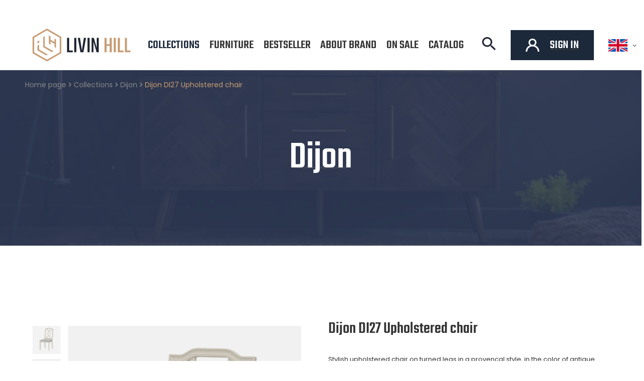

--- FILE ---
content_type: text/html; charset=utf-8
request_url: https://livinhill.com/en/products/dijon-di27-upholstered-chair-519.html
body_size: 14704
content:
<!DOCTYPE html>
<html lang="en" class="--freeShipping " ><head><meta name='viewport' content='user-scalable=no, initial-scale = 1.0, maximum-scale = 1.0, width=device-width, viewport-fit=cover'/> <link rel="preload" crossorigin="anonymous" as="font" href="/gfx/standards/fontello.woff?v=2"><meta http-equiv="Content-Type" content="text/html; charset=utf-8"><meta http-equiv="X-UA-Compatible" content="IE=edge"><title>Livin Hill</title><meta name="keywords" content=""><meta name="description" content="Livin Hill"><link rel="icon" href="/gfx/eng/favicon.ico"><meta name="theme-color" content="#1C293B"><meta name="msapplication-navbutton-color" content="#1C293B"><meta name="apple-mobile-web-app-status-bar-style" content="#1C293B"><link rel="preload stylesheet" as="style" href="/gfx/eng/style.css.gzip?r=1769167395"><script>var app_shop={urls:{prefix:'data="/gfx/'.replace('data="', '')+'eng/',graphql:'/graphql/v1/'},vars:{priceType:'gross',priceTypeVat:false,productDeliveryTimeAndAvailabilityWithBasket:false,geoipCountryCode:'US',},txt:{priceTypeText:'',},fn:{},fnrun:{},files:[],graphql:{}};const getCookieByName=(name)=>{const value=`; ${document.cookie}`;const parts = value.split(`; ${name}=`);if(parts.length === 2) return parts.pop().split(';').shift();return false;};if(getCookieByName('freeeshipping_clicked')){document.documentElement.classList.remove('--freeShipping');}if(getCookieByName('rabateCode_clicked')){document.documentElement.classList.remove('--rabateCode');}function hideClosedBars(){const closedBarsArray=JSON.parse(localStorage.getItem('closedBars'))||[];if(closedBarsArray.length){const styleElement=document.createElement('style');styleElement.textContent=`${closedBarsArray.map((el)=>`#${el}`).join(',')}{display:none !important;}`;document.head.appendChild(styleElement);}}hideClosedBars();</script><meta name="robots" content="index,follow"><meta name="rating" content="general"><meta name="Author" content="Livin Hill based on IdoSell - the best online selling solutions for your e-store (www.idosell.com/shop).">
<!-- Begin LoginOptions html -->

<style>
#client_new_social .service_item[data-name="service_Apple"]:before, 
#cookie_login_social_more .service_item[data-name="service_Apple"]:before,
.oscop_contact .oscop_login__service[data-service="Apple"]:before {
    display: block;
    height: 2.6rem;
    content: url('/gfx/standards/apple.svg?r=1743165583');
}
.oscop_contact .oscop_login__service[data-service="Apple"]:before {
    height: auto;
    transform: scale(0.8);
}
#client_new_social .service_item[data-name="service_Apple"]:has(img.service_icon):before,
#cookie_login_social_more .service_item[data-name="service_Apple"]:has(img.service_icon):before,
.oscop_contact .oscop_login__service[data-service="Apple"]:has(img.service_icon):before {
    display: none;
}
</style>

<!-- End LoginOptions html -->

<!-- Open Graph -->
<meta property="og:type" content="website"><meta property="og:url" content="https://livinhill.com/en/products/dijon-di27-upholstered-chair-519.html
"><meta property="og:title" content="Dijon DI27 Upholstered chair"><meta property="og:description" content="Stylish upholstered chair on turned legs in a provencal style, in the color of antique white. The surface of the furniture is smooth with a visible wood structure. The product has a decorative back with an openwork motif. The seat is gray in velvet materi"><meta property="og:site_name" content="Livin Hill"><meta property="og:locale" content="en_GB"><meta property="og:locale:alternate" content="pl_PL"><meta property="og:image" content="https://livinhill.com/hpeciai/91ebb7f95032f07c03958c40d6bd8d52/eng_pl_Dijon-DI27-Upholstered-chair-519_1.jpg"><meta property="og:image:width" content="408"><meta property="og:image:height" content="600"><script >
window.dataLayer = window.dataLayer || [];
window.gtag = function gtag() {
dataLayer.push(arguments);
}
gtag('consent', 'default', {
'ad_storage': 'denied',
'analytics_storage': 'denied',
'ad_personalization': 'denied',
'ad_user_data': 'denied',
'wait_for_update': 500
});

gtag('set', 'ads_data_redaction', true);
</script><script id="iaiscript_1" data-requirements="W10=" data-ga4_sel="ga4script">
window.iaiscript_1 = `<${'script'}  class='google_consent_mode_update'>
gtag('consent', 'update', {
'ad_storage': 'granted',
'analytics_storage': 'granted',
'ad_personalization': 'granted',
'ad_user_data': 'granted'
});
</${'script'}>`;
</script>
<!-- End Open Graph -->

<link rel="canonical" href="https://livinhill.com/en/products/dijon-di27-upholstered-chair-519.html" />
<link rel="alternate" hreflang="pl" href="https://livinhill.com/pl/products/dijon-di27-krzeslo-tapicerowane-519.html" />
<link rel="alternate" hreflang="en" href="https://livinhill.com/en/products/dijon-di27-upholstered-chair-519.html" />
            <!-- Google Tag Manager -->
                    <script >(function(w,d,s,l,i){w[l]=w[l]||[];w[l].push({'gtm.start':
                    new Date().getTime(),event:'gtm.js'});var f=d.getElementsByTagName(s)[0],
                    j=d.createElement(s),dl=l!='dataLayer'?'&l='+l:'';j.async=true;j.src=
                    'https://www.googletagmanager.com/gtm.js?id='+i+dl;f.parentNode.insertBefore(j,f);
                    })(window,document,'script','dataLayer','GTM-PBQTTQ6');</script>
            <!-- End Google Tag Manager -->                <script>
                if (window.ApplePaySession && window.ApplePaySession.canMakePayments()) {
                    var applePayAvailabilityExpires = new Date();
                    applePayAvailabilityExpires.setTime(applePayAvailabilityExpires.getTime() + 2592000000); //30 days
                    document.cookie = 'applePayAvailability=yes; expires=' + applePayAvailabilityExpires.toUTCString() + '; path=/;secure;'
                    var scriptAppleJs = document.createElement('script');
                    scriptAppleJs.src = "/ajax/js/apple.js?v=3";
                    if (document.readyState === "interactive" || document.readyState === "complete") {
                          document.body.append(scriptAppleJs);
                    } else {
                        document.addEventListener("DOMContentLoaded", () => {
                            document.body.append(scriptAppleJs);
                        });  
                    }
                } else {
                    document.cookie = 'applePayAvailability=no; path=/;secure;'
                }
                </script>
                <script>let paypalDate = new Date();
                    paypalDate.setTime(paypalDate.getTime() + 86400000);
                    document.cookie = 'payPalAvailability_EUR=-1; expires=' + paypalDate.getTime() + '; path=/; secure';
                </script><link rel="preload" as="image" href="/hpeciai/bbcd914780e016d366f0751956d5e789/eng_pm_Dijon-DI27-Upholstered-chair-519_1.jpg"><style>
							#photos_slider[data-skeleton] .photos__link:before {
								padding-top: calc(600/408* 100%);
							}
							@media (min-width: 979px) {.photos__slider[data-skeleton] .photos__figure:not(.--nav):first-child .photos__link {
								max-height: 600px;
							}}
						</style></head><body><div id="container" class="projector_page container max-width-1600"><header><script class="ajaxLoad">
                app_shop.vars.vat_registered = "true";
                app_shop.vars.currency_format = "###,##0.00";
                
                    app_shop.vars.currency_before_value = false;
                
                    app_shop.vars.currency_space = true;
                
                app_shop.vars.symbol = "€";
                app_shop.vars.id= "EUR";
                app_shop.vars.baseurl = "http://livinhill.com/";
                app_shop.vars.sslurl= "https://livinhill.com/";
                app_shop.vars.curr_url= "%2Fen%2Fproducts%2Fdijon-di27-upholstered-chair-519.html";
                

                var currency_decimal_separator = ',';
                var currency_grouping_separator = ' ';

                
                    app_shop.vars.blacklist_extension = ["exe","com","swf","js","php"];
                
                    app_shop.vars.blacklist_mime = ["application/javascript","application/octet-stream","message/http","text/javascript","application/x-deb","application/x-javascript","application/x-shockwave-flash","application/x-msdownload"];
                
                    app_shop.urls.contact = "/en/contact.html";
                </script><div id="viewType" style="display:none"></div><div id="logo" class="d-flex align-items-center" data-bg="/data/gfx/mask/eng/top_1_big.png"><a href="https://livinhill.com/en/" target="_self"><img src="/data/gfx/mask/eng/logo_1_big.svg" alt="" width="196" height="66"></a></div><nav id="menu_categories" class="wide"><button type="button" class="navbar-toggler"><i class="icon-reorder"></i></button><div class="navbar-collapse" id="menu_navbar"><ul class="navbar-nav mx-md-n2"><li class="nav-item active" data-ni="100"><a  href="/en/navigation/collections-100.html" target="_self" title="Collections" class="nav-link active" >Collections</a><ul class="navbar-subnav"><li class="nav-item empty" data-gfx="/data/gfx/eng/navigation/1_1_a_154webp" data-ni="154"><a  href="/en/menu/adesso-154.html" target="_self" title="Adesso" class="nav-link" >Adesso</a></li><li class="nav-item empty" data-gfx="/data/gfx/eng/navigation/1_1_a_155webp" data-ni="155"><a  href="/en/menu/ashton-155.html" target="_self" title="Ashton" class="nav-link" >Ashton</a></li><li class="nav-item empty" data-gfx="/data/gfx/eng/navigation/1_1_a_156webp" data-ni="156"><a  href="/en/menu/avola-156.html" target="_self" title="Avola" class="nav-link" >Avola</a></li><li class="nav-item empty" data-gfx="/data/gfx/eng/navigation/1_1_a_157.jpg" data-ni="157"><a  href="/en/menu/capella-157.html" target="_self" title="Capella" class="nav-link" >Capella</a></li><li class="nav-item empty" data-gfx="/data/gfx/eng/navigation/1_1_a_160webp" data-ni="160"><a  href="/en/menu/cesena-160.html" target="_self" title="Cesena" class="nav-link" >Cesena</a></li><li class="nav-item active empty" data-gfx="/data/gfx/eng/navigation/1_1_a_163webp" data-ni="163"><a  href="/en/menu/dijon-163.html" target="_self" title="Dijon" class="nav-link active" >Dijon</a></li><li class="nav-item empty" data-gfx="/data/gfx/eng/navigation/1_1_a_164webp" data-ni="164"><a  href="/en/menu/flow-164.html" target="_self" title="Flow" class="nav-link" >Flow</a></li><li class="nav-item empty" data-gfx="/data/gfx/eng/navigation/1_1_a_165webp" data-ni="165"><a  href="/en/menu/glamour-165.html" target="_self" title="Glamour" class="nav-link" >Glamour</a></li><li class="nav-item empty" data-gfx="/data/gfx/eng/navigation/1_1_a_166.jpg" data-ni="166"><a  href="/en/menu/hudson-166.html" target="_self" title="Hudson" class="nav-link" >Hudson</a></li><li class="nav-item empty" data-gfx="/data/gfx/eng/navigation/1_1_a_167.jpg" data-ni="167"><a  href="/en/menu/indus-167.html" target="_self" title="Indus" class="nav-link" >Indus</a></li><li class="nav-item empty" data-gfx="/data/gfx/eng/navigation/1_1_a_168webp" data-ni="168"><a  href="/en/menu/latina-168.html" target="_self" title="Latina" class="nav-link" >Latina</a></li><li class="nav-item empty" data-gfx="/data/gfx/eng/navigation/1_1_a_300.jpg" data-ni="300"><a  href="/en/menu/leith-300.html" target="_self" title="Leith" class="nav-link" >Leith</a></li><li class="nav-item empty" data-gfx="/data/gfx/eng/navigation/1_1_a_169webp" data-ni="169"><a  href="/en/menu/limena-169.html" target="_self" title="Limena" class="nav-link" >Limena</a></li><li class="nav-item empty" data-gfx="/data/gfx/eng/navigation/1_1_a_170webp" data-ni="170"><a  href="/en/menu/livorno-170.html" target="_self" title="Livorno" class="nav-link" >Livorno</a></li><li class="nav-item empty" data-gfx="/data/gfx/eng/navigation/1_1_a_171webp" data-ni="171"><a  href="/en/menu/loano-171.html" target="_self" title="Loano" class="nav-link" >Loano</a></li><li class="nav-item empty" data-gfx="/data/gfx/eng/navigation/1_1_a_172webp" data-ni="172"><a  href="/en/menu/massa-172.html" target="_self" title="Massa" class="nav-link" >Massa</a></li><li class="nav-item empty" data-gfx="/data/gfx/eng/navigation/1_1_a_173.jpg" data-ni="173"><a  href="/en/menu/maze-173.html" target="_self" title="Maze" class="nav-link" >Maze</a></li><li class="nav-item empty" data-gfx="/data/gfx/eng/navigation/1_1_a_175webp" data-ni="175"><a  href="/en/menu/merano-175.html" target="_self" title="Merano" class="nav-link" >Merano</a></li><li class="nav-item empty" data-gfx="/data/gfx/eng/navigation/1_1_a_377.jpg" data-ni="377"><a  href="/en/menu/modig-377.html" target="_self" title="Modig" class="nav-link" >Modig</a></li><li class="nav-item empty" data-gfx="/data/gfx/eng/navigation/1_1_a_378.jpg" data-ni="378"><a  href="/en/menu/nua-378.html" target="_self" title="Nua" class="nav-link" >Nua</a></li><li class="nav-item empty" data-gfx="/data/gfx/eng/navigation/1_1_a_176webp" data-ni="176"><a  href="/en/menu/pesaro-176.html" target="_self" title="Pesaro" class="nav-link" >Pesaro</a></li><li class="nav-item empty" data-gfx="/data/gfx/eng/navigation/1_1_a_177webp" data-ni="177"><a  href="/en/menu/portofino-177.html" target="_self" title="Portofino" class="nav-link" >Portofino</a></li><li class="nav-item empty" data-gfx="/data/gfx/eng/navigation/1_1_a_178webp" data-ni="178"><a  href="/en/menu/ravenna-178.html" target="_self" title="Ravenna" class="nav-link" >Ravenna</a></li><li class="nav-item empty" data-gfx="/data/gfx/eng/navigation/1_1_a_179webp" data-ni="179"><a  href="/en/menu/rimini-179.html" target="_self" title="Rimini" class="nav-link" >Rimini</a></li><li class="nav-item empty" data-gfx="/data/gfx/eng/navigation/1_1_a_180webp" data-ni="180"><a  href="/en/menu/rimini-white-180.html" target="_self" title="Rimini White" class="nav-link" >Rimini White</a></li><li class="nav-item empty" data-gfx="/data/gfx/eng/navigation/1_1_a_181webp" data-ni="181"><a  href="/en/menu/rose-hill-181.html" target="_self" title="Rose Hill" class="nav-link" >Rose Hill</a></li><li class="nav-item empty" data-gfx="/data/gfx/eng/navigation/1_1_a_184webp" data-ni="184"><a  href="/en/menu/seville-184.html" target="_self" title="Seville" class="nav-link" >Seville</a></li><li class="nav-item empty" data-gfx="/data/gfx/eng/navigation/1_1_a_401.jpg" data-ni="401"><a  href="/en/menu/silario-401.html" target="_self" title="Silario" class="nav-link" >Silario</a></li><li class="nav-item empty" data-gfx="/data/gfx/eng/navigation/1_1_a_400.jpg" data-ni="400"><a  href="/en/menu/sileno-400.html" target="_self" title="Sileno" class="nav-link" >Sileno</a></li><li class="nav-item empty" data-gfx="/data/gfx/eng/navigation/1_1_a_185webp" data-ni="185"><a  href="/en/menu/soho-185.html" target="_self" title="Soho" class="nav-link" >Soho</a></li><li class="nav-item empty" data-gfx="/data/gfx/eng/navigation/1_1_a_371.jpg" data-ni="371"><a  href="/en/menu/stilig-371.html" target="_self" title="Stilig" class="nav-link" >Stilig</a></li><li class="nav-item empty" data-gfx="/data/gfx/eng/navigation/1_1_a_399.jpg" data-ni="399"><a  href="/en/menu/stilig-bedroom-399.html" target="_self" title="Stilig Bedroom" class="nav-link" >Stilig Bedroom</a></li><li class="nav-item empty" data-gfx="/data/gfx/eng/navigation/1_1_a_188webp" data-ni="188"><a  href="/en/menu/venezia-bianco-188.html" target="_self" title="Venezia Bianco" class="nav-link" >Venezia Bianco</a></li><li class="nav-item empty" data-gfx="/data/gfx/eng/navigation/1_1_a_393.jpg" data-ni="393"><a  href="/en/menu/venezia-oak-393.html" target="_self" title="Venezia Oak" class="nav-link" >Venezia Oak</a></li><li class="nav-item empty" data-gfx="/data/gfx/eng/navigation/1_1_a_189webp" data-ni="189"><a  href="/en/menu/verona-189.html" target="_self" title="Verona" class="nav-link" >Verona</a></li><li class="nav-item empty" data-gfx="/data/gfx/eng/navigation/1_1_a_392.jpg" data-ni="392"><a  href="/en/menu/zona-light-392.html" target="_self" title="Zona-Light" class="nav-link" >Zona-Light</a></li></ul></li><li class="nav-item" data-ni="248"><span title="Furniture" class="nav-link" >Furniture</span><ul class="navbar-subnav"><li class="nav-item empty" data-gfx="" data-ni="301"><a  href="/en/menu/new-products-301.html" target="_self" title="New products" class="nav-link" >New products</a></li><li class="nav-item empty" data-gfx="" data-ni="299"><a  href="/en/menu/sets-299.html" target="_self" title="Sets" class="nav-link" >Sets</a></li><li class="nav-item" data-gfx="" data-ni="247"><a  href="/en/menu/decorations-247.html" target="_self" title="Decorations" class="nav-link" >Decorations</a><ul class="navbar-subsubnav"><li class="nav-item" data-gfx="" data-ni="c1214553958"><a  href="/en/menu/mirrors-251.html" target="_self" title="Mirrors" class="nav-link" >Mirrors</a></li><li class="nav-item" data-gfx="" data-ni="c1214553932"><a  href="/en/menu/pillows-250.html" target="_self" title="Pillows" class="nav-link" >Pillows</a></li></ul></li><li class="nav-item" data-gfx="" data-ni="370"><a  href="https://livinhill.com/en/promotions/special-offer.html" target="_self" title="Special offer" class="nav-link" >Special offer</a><ul class="navbar-subsubnav"><li class="nav-item" data-gfx="" data-ni="386"><a  href="/en/menu/last-pieces-386.html" target="_self" title="Last pieces" class="nav-link" >Last pieces</a></li></ul></li><li class="nav-item" data-gfx="" data-ni="c1214553939"><a  href="/en/menu/bedroom-255.html" target="_self" title="Bedroom" class="nav-link" >Bedroom</a><ul class="navbar-subsubnav"><li class="nav-item" data-gfx="" data-ni="c1214553945"><a  href="/en/menu/beds-268.html" target="_self" title="Beds" class="nav-link" >Beds</a></li><li class="nav-item" data-gfx="" data-ni="c1214553946"><a  href="/en/menu/wardrobes-269.html" target="_self" title="Wardrobes" class="nav-link" >Wardrobes</a></li><li class="nav-item" data-gfx="" data-ni="c1214553957"><a  href="/en/menu/bedside-tables-270.html" target="_self" title="Bedside Tables" class="nav-link" >Bedside Tables</a></li></ul></li><li class="nav-item" data-gfx="" data-ni="c1214553938"><a  href="/en/menu/dining-room-256.html" target="_self" title="Dining Room" class="nav-link" >Dining Room</a><ul class="navbar-subsubnav"><li class="nav-item" data-gfx="" data-ni="c1214553947"><a  href="/en/menu/dining-tables-271.html" target="_self" title="Dining Tables" class="nav-link" >Dining Tables</a></li><li class="nav-item" data-gfx="" data-ni="c1214553948"><a  href="/en/menu/chairs-272.html" target="_self" title="Chairs" class="nav-link" >Chairs</a></li><li class="nav-item" data-gfx="" data-ni="c1214553953"><a  href="/en/menu/welsh-dressers-273.html" target="_self" title="Welsh Dressers" class="nav-link" >Welsh Dressers</a></li><li class="nav-item" data-gfx="" data-ni="c1214553964"><a  href="/en/menu/bar-stools-274.html" target="_self" title="Bar Stools" class="nav-link" >Bar Stools</a></li></ul></li><li class="nav-item" data-gfx="" data-ni="c1214553940"><a  href="/en/menu/entrance-hall-257.html" target="_self" title="Entrance Hall" class="nav-link" >Entrance Hall</a><ul class="navbar-subsubnav"><li class="nav-item" data-gfx="" data-ni="c1214553955"><a  href="/en/menu/console-tables-275.html" target="_self" title="Console Tables" class="nav-link" >Console Tables</a></li><li class="nav-item" data-gfx="" data-ni="c1214553956"><a  href="/en/menu/seatings-276.html" target="_self" title="Seatings" class="nav-link" >Seatings</a></li></ul></li><li class="nav-item" data-gfx="" data-ni="c1214553941"><a  href="/en/menu/home-office-253.html" target="_self" title="Home Office" class="nav-link" >Home Office</a><ul class="navbar-subsubnav"><li class="nav-item" data-gfx="" data-ni="c1214553942"><a  href="/en/menu/desks-258.html" target="_self" title="Desks" class="nav-link" >Desks</a></li><li class="nav-item" data-gfx="" data-ni="c1214553954"><a  href="/en/menu/bookcases-259.html" target="_self" title="Bookcases" class="nav-link" >Bookcases</a></li></ul></li><li class="nav-item" data-gfx="" data-ni="c1214553937"><a  href="/en/menu/living-room-254.html" target="_self" title="Living Room" class="nav-link" >Living Room</a><ul class="navbar-subsubnav"><li class="nav-item" data-gfx="" data-ni="c1214553943"><a  href="/en/menu/sofas-260.html" target="_self" title="Sofas" class="nav-link" >Sofas</a></li><li class="nav-item" data-gfx="" data-ni="c1214553944"><a  href="/en/menu/armchairs-261.html" target="_self" title="Armchairs" class="nav-link" >Armchairs</a></li><li class="nav-item" data-gfx="" data-ni="c1214553949"><a  href="/en/menu/display-cabinets-262.html" target="_self" title="Display Cabinets" class="nav-link" >Display Cabinets</a></li><li class="nav-item" data-gfx="" data-ni="c1214553950"><a  href="/en/menu/sideboards-cabinets-chests-263.html" target="_self" title="Sideboards, Cabinets, Chests" class="nav-link" >Sideboards, Cabinets, Chests</a></li><li class="nav-item" data-gfx="" data-ni="c1214553951"><a  href="/en/menu/side-and-accent-tables-264.html" target="_self" title="Side and Accent Tables" class="nav-link" >Side and Accent Tables</a></li><li class="nav-item" data-gfx="" data-ni="285"><a  href="/en/menu/coffee-tables-285.html" target="_self" title="Coffee Tables" class="nav-link" >Coffee Tables</a></li><li class="nav-item" data-gfx="" data-ni="c1214553963"><a  href="/en/menu/tv-stands-266.html" target="_self" title="TV Stands" class="nav-link" >TV Stands</a></li></ul></li><li class="nav-item empty" data-gfx="" data-ni="379"><a  href="/en/menu/zona-light-379.html" target="_self" title="Zona-Light" class="nav-link" >Zona-Light</a></li></ul></li><li class="nav-item" data-ni="397"><a  href="/en/menu/bestseller-397.html" target="_self" title="Bestseller" class="nav-link" >Bestseller</a></li><li class="nav-item" data-ni="292"><a  href="/en/about/about-brand-30.html" target="_self" title="About brand" class="nav-link" >About brand</a></li><li class="nav-item" data-ni="398"><a  href="/en/menu/on-sale-398.html" target="_self" title="On sale" class="nav-link" >On sale</a></li><li class="nav-item" data-ni="244"><a  href="/en/menu/outlet-244.html" target="_self" title="Outlet" class="nav-link" >Outlet</a></li><li class="nav-item" data-ni="293"><a  href="/en/about/downloads-33.html" target="_self" title="Integration Center" class="nav-link" >Integration Center</a></li><li class="nav-item" data-ni="380"><a  href="https://livinhill.com/data/include/cms/Catalog/LIVINHILL-CATALOG-2024-ENG.pdf" target="_blank" title="Catalog" class="nav-link" >Catalog</a></li></ul></div></nav><form action="https://livinhill.com/en/search.html" method="get" id="menu_search" class="menu_search"><a href="#showSearchForm" class="menu_search__mobile"></a><div class="menu_search__block"><div class="menu_search__item --input"><input class="menu_search__input" type="text" name="text" autocomplete="off" placeholder="Enter what you are looking for"><button class="menu_search__submit" type="submit"></button></div><div class="menu_search__item --results search_result"></div></div></form><div id="menu_settings" class="align-items-center justify-content-center justify-content-lg-end"><div id="menu_additional"><button id="opensearch"><img src="/gfx/custom/Vector.svg?r=1769167335" alt="Vector.svg"></button><a class="account_link" href="https://livinhill.com/en/login.html"><span><img src="/gfx/custom/user-2.svg?r=1769167335" alt="user-2.svg"><b>Sign in</b></span></a><div class="shopping_list_top" data-empty="true"><a href="https://livinhill.com/en/shoppinglist" class="wishlist_link slt_link">Shopping lists</a><div class="slt_lists"><ul class="slt_lists__nav"><li class="slt_lists__nav_item" data-list_skeleton="true" data-list_id="true" data-shared="true"><a class="slt_lists__nav_link" data-list_href="true"><span class="slt_lists__nav_name" data-list_name="true"></span><span class="slt_lists__count" data-list_count="true">0</span></a></li></ul><span class="slt_lists__empty">Add to it products you like and want to buy later.</span></div></div></div><div class="open_trigger"><span class="d-none d-md-inline-block flag flag_eng"></span><div class="menu_settings_wrapper d-md-none"><div class="menu_settings_inline"><div class="menu_settings_header">
								Language and currency: 
							</div><div class="menu_settings_content"><span class="menu_settings_flag flag flag_eng"></span><strong class="menu_settings_value"><span class="menu_settings_language">en</span><span> | </span><span class="menu_settings_currency">€</span></strong></div></div></div><i class="icon-angle-down d-none d-md-inline-block"></i></div><form action="https://livinhill.com/en/settings.html" method="post"><ul><li><div class="form-group"><label class="menu_settings_lang_label">Language</label><div class="radio"><label><input type="radio" name="lang" checked value="eng"><span class="flag flag_eng"></span><span>en</span></label></div><div class="radio"><label><input type="radio" name="lang" value="pol"><span class="flag flag_pol"></span><span>pl</span></label></div></div></li><li><li class="buttons"><button class="btn --solid --large" type="submit">
								Apply changes
							</button></li></ul></form></div><div class="shopping_list_top_mobile d-none" data-empty="true"><a href="https://livinhill.com/en/shoppinglist" class="sltm_link"></a></div><div class="sl_choose sl_dialog"><div class="sl_choose__wrapper sl_dialog__wrapper"><div class="sl_choose__item --top sl_dialog_close mb-2"><strong class="sl_choose__label">Save to shopping list</strong></div><div class="sl_choose__item --lists" data-empty="true"><div class="sl_choose__list f-group --radio m-0 d-md-flex align-items-md-center justify-content-md-between" data-list_skeleton="true" data-list_id="true" data-shared="true"><input type="radio" name="add" class="sl_choose__input f-control" id="slChooseRadioSelect" data-list_position="true"><label for="slChooseRadioSelect" class="sl_choose__group_label f-label py-4" data-list_position="true"><span class="sl_choose__sub d-flex align-items-center"><span class="sl_choose__name" data-list_name="true"></span><span class="sl_choose__count" data-list_count="true">0</span></span></label><button type="button" class="sl_choose__button --desktop btn --solid">Save</button></div></div><div class="sl_choose__item --create sl_create mt-4"><a href="#new" class="sl_create__link  align-items-center">Create a new shopping list</a><form class="sl_create__form align-items-center"><div class="sl_create__group f-group --small mb-0"><input type="text" class="sl_create__input f-control" required="required"><label class="sl_create__label f-label">New list name</label></div><button type="submit" class="sl_create__button btn --solid ml-2 ml-md-3">Create a list</button></form></div><div class="sl_choose__item --mobile mt-4 d-flex justify-content-center d-md-none"><button class="sl_choose__button --mobile btn --solid --large">Save</button></div></div></div><div id="breadcrumbs" class="breadcrumbs" data-before="Dijon"><div class="back_button"><button id="back_button"><i class="icon-angle-left"></i> Back</button></div><div class="list_wrapper max-width-1600"><ol><li class="bc-main"><span><a href="/">Home page</a></span></li><li class="category bc-item-1"><a class="category" href="/en/navigation/collections-100.html">Collections</a></li><li class="category bc-item-2 bc-active"><a class="category" href="/en/menu/dijon-163.html">Dijon</a></li><li class="bc-active bc-product-name" data-before="Dijon DI27 Upholstered chair"><span>Dijon DI27 Upholstered chair</span></li></ol></div></div><style>
				#breadcrumbs {
					background-image:url(/data/gfx/pol/navigation/1_1_a_155.webp);
				}
			</style></header><div id="layout" class="row clearfix"><aside class="col-3"><section class="shopping_list_menu"><div class="shopping_list_menu__block --lists slm_lists" data-empty="true"><span class="slm_lists__label">Shopping lists</span><ul class="slm_lists__nav"><li class="slm_lists__nav_item" data-list_skeleton="true" data-list_id="true" data-shared="true"><a class="slm_lists__nav_link" data-list_href="true"><span class="slm_lists__nav_name" data-list_name="true"></span><span class="slm_lists__count" data-list_count="true">0</span></a></li><li class="slm_lists__nav_header"><span class="slm_lists__label">Shopping lists</span></li></ul><a href="#manage" class="slm_lists__manage d-none align-items-center d-md-flex">Manage your lists</a></div><div class="shopping_list_menu__block --bought slm_bought"><a class="slm_bought__link d-flex" href="https://livinhill.com/en/products-bought.html">
						List of purchased products
					</a></div><div class="shopping_list_menu__block --info slm_info"><strong class="slm_info__label d-block mb-3">How does a shopping list work?</strong><ul class="slm_info__list"><li class="slm_info__list_item d-flex mb-3">
							Once logged in, you can place and store any number of products on your shopping list indefinitely.
						</li><li class="slm_info__list_item d-flex mb-3">
							Adding a product to your shopping list does not automatically mean you have reserved it.
						</li><li class="slm_info__list_item d-flex mb-3">
							For non-logged-in customers the shopping list is stored until the session expires (about 24h).
						</li></ul></div></section><div id="mobileCategories" class="mobileCategories"><div class="mobileCategories__item --menu"><a class="mobileCategories__link --active" href="#" data-ids="#menu_search,.shopping_list_menu,#menu_search,#menu_navbar,#menu_navbar3, #menu_blog">
                            Menu
                        </a></div><div class="mobileCategories__item --account"><a class="mobileCategories__link" href="#" data-ids="#menu_contact,#login_menu_block">
                            Account
                        </a></div><div class="mobileCategories__item --settings"><a class="mobileCategories__link" href="#" data-ids="#menu_settings">
                                Settings
                            </a></div></div><div class="setMobileGrid" data-item="#menu_navbar"></div><div class="setMobileGrid" data-item="#menu_navbar3" data-ismenu1="true"></div><div class="setMobileGrid" data-item="#menu_blog"></div><div class="login_menu_block d-lg-none" id="login_menu_block"><a class="sign_in_link" href="/login.php" title=""><img src="/gfx/custom/user-2.svg?r=1769167335" alt="user-2.svg"><span>Sign in</span></a><a class="order_status_link" href="/order-open.php" title=""><i class="icon-globe"></i><span>Check order status</span></a></div><div class="setMobileGrid" data-item="#menu_contact"></div><div class="setMobileGrid" data-item="#menu_settings"></div><div class="setMobileGrid" data-item="#Filters"></div></aside><div id="content" class="col-12"><section id="projector_productname" class="product_name mb-4"><div class="product_name__block --label mb-1"><strong class="label_icons"></strong></div><div class="product_name__block --name mb-2 d-sm-flex justify-content-sm-between mb-sm-3"><h1 class="product_name__name m-0">Dijon DI27 Upholstered chair</h1></div><div class="product_name__block --links d-lg-flex justify-content-lg-end align-items-lg-center"><div class="product_name__actions d-flex justify-content-between align-items-center mx-n1"></div></div><div class="product_name__block --description mt-3"><ul><li>Stylish upholstered chair on turned legs in a provencal style, in the color of antique white. The surface of the furniture is smooth with a visible wood structure. The product has a decorative back with an openwork motif. The seat is gray in velvet materi</li></ul></div></section><section id="projector_photos" class="photos d-flex align-items-start mb-4 mb-md-0 py-md-4" data-nav="true"><div id="photos_nav" class="photos__nav d-none d-md-flex flex-md-column"><figure class="photos__figure --nav"><a class="photos__link --nav" href="/hpeciai/91ebb7f95032f07c03958c40d6bd8d52/eng_pl_Dijon-DI27-Upholstered-chair-519_1.jpg" data-slick-index="0" data-width="200" data-height="294"><img class="photos__photo b-lazy --nav" width="200" height="294" alt="Dijon DI27 Upholstered chair" data-src="/hpeciai/5000d0d4db16e3b79b05549ace8a2d36/eng_ps_Dijon-DI27-Upholstered-chair-519_1.jpg"></a></figure><figure class="photos__figure --nav"><a class="photos__link --nav" href="/hpeciai/481a3e870a1edc6203cebcc2ac17c7f3/eng_pl_Dijon-DI27-Upholstered-chair-519_2.jpg" data-slick-index="1" data-width="200" data-height="144"><img class="photos__photo b-lazy --nav" width="200" height="144" alt="Dijon DI27 Upholstered chair" data-src="/hpeciai/d551ec87e073a6271297fd0d97d50365/eng_ps_Dijon-DI27-Upholstered-chair-519_2.jpg"></a></figure><figure class="photos__figure --nav"><a class="photos__link --nav" href="/hpeciai/ffacfc525ff85b2d058bbf066b0ab868/eng_pl_Dijon-DI27-Upholstered-chair-519_3.jpg" data-slick-index="2" data-width="200" data-height="259"><img class="photos__photo b-lazy --nav" width="200" height="259" alt="Dijon DI27 Upholstered chair" data-src="/hpeciai/9259e1967034cd155717548f93856c57/eng_ps_Dijon-DI27-Upholstered-chair-519_3.jpg"></a></figure><figure class="photos__figure --nav"><a class="photos__link --nav" href="/hpeciai/ee0c9ffe6934b96720a0b410fa719cf8/eng_pl_Dijon-DI27-Upholstered-chair-519_4.jpg" data-slick-index="3" data-width="200" data-height="137"><img class="photos__photo b-lazy --nav" width="200" height="137" alt="Dijon DI27 Upholstered chair" data-src="/hpeciai/4d2155aeee289af5755c031b329984e2/eng_ps_Dijon-DI27-Upholstered-chair-519_4.jpg"></a></figure></div><div id="photos_slider" class="photos__slider" data-skeleton="true" data-nav="true"><div class="photos___slider_wrapper"><figure class="photos__figure"><a class="photos__link" href="/hpeciai/91ebb7f95032f07c03958c40d6bd8d52/eng_pl_Dijon-DI27-Upholstered-chair-519_1.jpg" data-width="1089" data-height="1600"><img class="photos__photo" width="1089" height="1600" alt="Dijon DI27 Upholstered chair" src="/hpeciai/bbcd914780e016d366f0751956d5e789/eng_pm_Dijon-DI27-Upholstered-chair-519_1.jpg"></a></figure><figure class="photos__figure"><a class="photos__link" href="/hpeciai/481a3e870a1edc6203cebcc2ac17c7f3/eng_pl_Dijon-DI27-Upholstered-chair-519_2.jpg" data-width="1600" data-height="1150"><img class="photos__photo slick-loading" width="1600" height="1150" alt="Dijon DI27 Upholstered chair" data-lazy="/hpeciai/5c787d3195bf8c8e7e0435a8a116eae5/eng_pm_Dijon-DI27-Upholstered-chair-519_2.jpg"></a></figure><figure class="photos__figure"><a class="photos__link" href="/hpeciai/ffacfc525ff85b2d058bbf066b0ab868/eng_pl_Dijon-DI27-Upholstered-chair-519_3.jpg" data-width="1235" data-height="1600"><img class="photos__photo slick-loading" width="1235" height="1600" alt="Dijon DI27 Upholstered chair" data-lazy="/hpeciai/89e443fddaf9c22149d3ae5ff1f00b5c/eng_pm_Dijon-DI27-Upholstered-chair-519_3.jpg"></a></figure><figure class="photos__figure"><a class="photos__link" href="/hpeciai/ee0c9ffe6934b96720a0b410fa719cf8/eng_pl_Dijon-DI27-Upholstered-chair-519_4.jpg" data-width="1600" data-height="1095"><img class="photos__photo slick-loading" width="1600" height="1095" alt="Dijon DI27 Upholstered chair" data-lazy="/hpeciai/000f161ade5bb53cedfacabe496d8e41/eng_pm_Dijon-DI27-Upholstered-chair-519_4.jpg"></a></figure></div></div></section><div class="pswp" tabindex="-1" role="dialog" aria-hidden="true"><div class="pswp__bg"></div><div class="pswp__scroll-wrap"><div class="pswp__container"><div class="pswp__item"></div><div class="pswp__item"></div><div class="pswp__item"></div></div><div class="pswp__ui pswp__ui--hidden"><div class="pswp__top-bar"><div class="pswp__counter"></div><button class="pswp__button pswp__button--close" title="Close (Esc)"></button><button class="pswp__button pswp__button--share" title="Share"></button><button class="pswp__button pswp__button--fs" title="Toggle fullscreen"></button><button class="pswp__button pswp__button--zoom" title="Zoom in/out"></button><div class="pswp__preloader"><div class="pswp__preloader__icn"><div class="pswp__preloader__cut"><div class="pswp__preloader__donut"></div></div></div></div></div><div class="pswp__share-modal pswp__share-modal--hidden pswp__single-tap"><div class="pswp__share-tooltip"></div></div><button class="pswp__button pswp__button--arrow--left" title="Previous (arrow left)"></button><button class="pswp__button pswp__button--arrow--right" title="Next (arrow right)"></button><div class="pswp__caption"><div class="pswp__caption__center"></div></div></div></div></div><script class="ajaxLoad">
		cena_raty = 0.00;
		
				var client_login = 'false'
			
		var client_points = '';
		var points_used = '';
		var shop_currency = '€';
		var product_data = {
		"product_id": '519',
		
		"currency":"€",
		"product_type":"product_item",
		"unit":"pcs",
		"unit_plural":"pcs",

		"unit_sellby":"1",
		"unit_precision":"0",

		"base_price":{
		
			"maxprice":"0.00",
		
			"maxprice_formatted":"0,00 €",
		
			"maxprice_net":"0.00",
		
			"maxprice_net_formatted":"0,00 €",
		
			"minprice":"0.00",
		
			"minprice_formatted":"0,00 €",
		
			"minprice_net":"0.00",
		
			"minprice_net_formatted":"0,00 €",
		
			"size_max_maxprice_net":"0.00",
		
			"size_min_maxprice_net":"0.00",
		
			"size_max_maxprice_net_formatted":"0,00 €",
		
			"size_min_maxprice_net_formatted":"0,00 €",
		
			"size_max_maxprice":"0.00",
		
			"size_min_maxprice":"0.00",
		
			"size_max_maxprice_formatted":"0,00 €",
		
			"size_min_maxprice_formatted":"0,00 €",
		
			"price_unit_sellby":"0.00",
		
			"value":"0.00",
			"price_formatted":"0,00 €",
			"price_net":"0.00",
			"price_net_formatted":"0,00 €",
			"vat":"23",
			"worth":"0",
			"worth_net":"0",
			"worth_formatted":"0,00 €",
			"worth_net_formatted":"0,00 €",
			"basket_enable":"n",
			"special_offer":"false",
			"rebate_code_active":"n",
			"priceformula_error":"false"
		},

		"order_quantity_range":{
		
		},

		"sizes":{
		
		"uniw":
		{
		
			"type":"uniw",
			"priority":"0",
			"description":"one size",
			"name":"one size",
			"amount":3,
			"amount_mo":0,
			"amount_mw":3,
			"amount_mp":0,
			"phone_price":"true",
			"code_extern":"DI27",
			"code_producer":"5907611651353",
			"shipping_time":{
			
				"days":"1",
				"working_days":"1",
				"hours":"0",
				"minutes":"0",
				"time":"2026-01-27 00:00",
				"week_day":"2",
				"week_amount":"0",
				"today":"false"
			},
		
			"delay_time":{
			
				"days":"0",
				"hours":"0",
				"minutes":"0",
				"time":"2026-01-26 08:29:21",
				"week_day":"1",
				"week_amount":"0",
				"unknown_delivery_time":"false"
			},
		
			"delivery":{
			
			"undefined":"false",
			"shipping":"24.79",
			"shipping_formatted":"24,79 €",
			"limitfree":"1171.43",
			"limitfree_formatted":"1 171,43 €",
			"shipping_change":"24.79",
			"shipping_change_formatted":"24,79 €",
			"change_type":"up"
			},
			"price":{
			
			"value":"0.00",
			"price_formatted":"0,00 €",
			"price_net":"0.00",
			"price_net_formatted":"0,00 €",
			"vat":"23",
			"worth":"0",
			"worth_net":"0",
			"worth_formatted":"0,00 €",
			"worth_net_formatted":"0,00 €",
			"basket_enable":"n",
			"special_offer":"false",
			"rebate_code_active":"n",
			"priceformula_error":"false"
			},
			"weight":{
			
			"g":"9000",
			"kg":"9"
			}
		}
		}

		}
		var  trust_level = '0';
	</script><script class="ajaxLoad">
		app_shop.vars.contact_link = "/en/contact.html";
	</script><section class="projector_tabs"><div class="projector_tabs__tabs"></div></section><section id="projector_dictionary" class="dictionary col-12 mb-1 mb-sm-4 catalog"><div class="dictionary__group --first --no-group"><div class="dictionary__param row mb-3" data-code="true"><div class="dictionary__name col-6 d-flex flex-column align-items-end"><span class="dictionary__name_txt">Symbol</span></div><div class="dictionary__values col-6"><div class="dictionary__value"><span class="dictionary__value_txt">DI27</span></div></div></div><div class="dictionary__param row mb-3" data-producer_code="true"><div class="dictionary__name col-6 d-flex flex-column align-items-end"><span class="dictionary__name_txt">Producer code</span></div><div class="dictionary__values col-6"><div class="dictionary__value"><span class="dictionary__value_txt"><span class="dictionary__producer_code --value">5907611651353</span></span></div></div></div><div class="dictionary__param row mb-3" data-series="true"><div class="dictionary__name col-6 d-flex flex-column align-items-end"><span class="dictionary__name_txt">Collection</span></div><div class="dictionary__values col-6"><div class="dictionary__value"><a class="dictionary__value_txt" href="/en/series/dijon-11.html" title="Click to view all products from this series">Dijon</a></div></div></div><style>
					#products_associated_zone2 .headline__name:after {
						content:' Dijon';
					}
					</style></div><div class="dictionary__group"><div class="dictionary__label mb-3 d-flex flex-column align-items-center justify-content-center"><span class="dictionary__label_txt">Dimensions</span></div><div class="dictionary__param row"><div class="dictionary__name col-6 d-flex flex-column align-items-end"><span class="dictionary__name_txt">Width (cm)</span></div><div class="dictionary__values col-6"><div class="dictionary__value"><span class="dictionary__value_txt">49</span></div></div></div><div class="dictionary__param row"><div class="dictionary__name col-6 d-flex flex-column align-items-end"><span class="dictionary__name_txt">Depth (cm)</span></div><div class="dictionary__values col-6"><div class="dictionary__value"><span class="dictionary__value_txt">57</span></div></div></div><div class="dictionary__param row"><div class="dictionary__name col-6 d-flex flex-column align-items-end"><span class="dictionary__name_txt">Height (cm)</span></div><div class="dictionary__values col-6"><div class="dictionary__value"><span class="dictionary__value_txt">98</span></div></div></div><div class="dictionary__param row"><div class="dictionary__name col-6 d-flex flex-column align-items-end"><span class="dictionary__name_txt">Weight (kg)</span></div><div class="dictionary__values col-6"><div class="dictionary__value"><span class="dictionary__value_txt">8</span></div></div></div></div><div class="dictionary__group"><div class="dictionary__label mb-3 d-flex flex-column align-items-center justify-content-center"><span class="dictionary__label_txt">Details</span></div><div class="dictionary__param row"><div class="dictionary__name col-6 d-flex flex-column align-items-end"><span class="dictionary__name_txt">Material</span></div><div class="dictionary__values col-6"><div class="dictionary__value"><span class="dictionary__value_txt">Birch wood, fabric</span></div></div></div><div class="dictionary__param row"><div class="dictionary__name col-6 d-flex flex-column align-items-end"><span class="dictionary__name_txt">Colour</span></div><div class="dictionary__values col-6"><div class="dictionary__value"><span class="dictionary__value_txt">Light cream, gray fabric</span></div></div></div><div class="dictionary__param row"><div class="dictionary__name col-6 d-flex flex-column align-items-end"><span class="dictionary__name_txt">Fabric colour</span></div><div class="dictionary__values col-6"><div class="dictionary__value"><span class="dictionary__value_txt">Grey</span></div></div></div><div class="dictionary__param row"><div class="dictionary__name col-6 d-flex flex-column align-items-end"><span class="dictionary__name_txt">Details</span></div><div class="dictionary__values col-6"><div class="dictionary__value"><span class="dictionary__value_txt">velvet fabric</span></div></div></div><div class="dictionary__param row"><div class="dictionary__name col-6 d-flex flex-column align-items-end"><span class="dictionary__name_txt">Assembly</span></div><div class="dictionary__values col-6"><div class="dictionary__value"><span class="dictionary__value_txt">Ready assembled</span></div></div></div></div><div class="dictionary__group"><div class="dictionary__label mb-3 d-flex flex-column align-items-center justify-content-center"><span class="dictionary__label_txt">Package dimensions</span></div><div class="dictionary__param row"><div class="dictionary__name col-6 d-flex flex-column align-items-end"><span class="dictionary__name_txt">Number of packages</span></div><div class="dictionary__values col-6"><div class="dictionary__value"><span class="dictionary__value_txt">1</span></div></div></div><div class="dictionary__param row" data-duplicate="true"><div class="dictionary__name col-6 d-flex flex-column align-items-end"><span class="dictionary__name_txt">Package dimensions nr 1 (cm)</span></div><div class="dictionary__values col-6"><div class="dictionary__value"><span class="dictionary__value_txt">71 x 55  x 107</span></div></div></div><div class="dictionary__param row"><div class="dictionary__name col-6 d-flex flex-column align-items-end"><span class="dictionary__name_txt">M³ package1 (m)</span></div><div class="dictionary__values col-6"><div class="dictionary__value"><span class="dictionary__value_txt">0,418</span></div></div></div><div class="dictionary__param row" data-duplicate="true"><div class="dictionary__name col-6 d-flex flex-column align-items-end"><span class="dictionary__name_txt">Weight package 1 (kg)</span></div><div class="dictionary__values col-6"><div class="dictionary__value"><span class="dictionary__value_txt">9</span></div></div></div><div class="dictionary__param row" data-duplicate="true"><div class="dictionary__name col-6 d-flex flex-column align-items-end"><span class="dictionary__name_txt">Total M³ (m)</span></div><div class="dictionary__values col-6"><div class="dictionary__value"><span class="dictionary__value_txt">0,418</span></div></div></div><div class="dictionary__param row" data-duplicate="true"><div class="dictionary__name col-6 d-flex flex-column align-items-end"><span class="dictionary__name_txt">Total weight (kg)</span></div><div class="dictionary__values col-6"><div class="dictionary__value"><span class="dictionary__value_txt">9</span></div></div></div><div class="dictionary__param row"><div class="dictionary__name col-6 d-flex flex-column align-items-end"><span class="dictionary__name_txt">Quantity of chairs in box</span></div><div class="dictionary__values col-6"><div class="dictionary__value"><span class="dictionary__value_txt">2 (possibility to order 1 piece)</span></div></div></div></div></section><section id="products_associated_zone2" class="hotspot testowanie mb-5 --slider col-12 p-0" data-ajaxLoad="true" data-pageType="projector"><div class="hotspot mb-5 skeleton"><span class="headline"></span><div class="products d-flex flex-wrap"><div class="product col-6 col-sm-3 py-3"><span class="product__icon d-flex justify-content-center align-items-center"></span><span class="product__name"></span><div class="product__prices"></div></div><div class="product col-6 col-sm-3 py-3"><span class="product__icon d-flex justify-content-center align-items-center"></span><span class="product__name"></span><div class="product__prices"></div></div><div class="product col-6 col-sm-3 py-3"><span class="product__icon d-flex justify-content-center align-items-center"></span><span class="product__name"></span><div class="product__prices"></div></div><div class="product col-6 col-sm-3 py-3"><span class="product__icon d-flex justify-content-center align-items-center"></span><span class="product__name"></span><div class="product__prices"></div></div></div></div></section><section id="product_questions_list" class="questions mb-5 col-12"><div class="questions__wrapper row align-items-start"><div class="questions__block --banner col-12 col-md-5 col-lg-4"><div class="questions__banner"><strong class="questions__banner_item --label">Do you need help? Do you have any questions?</strong><span class="questions__banner_item --text">Ask a question and we'll respond promptly, publishing the most interesting questions and answers for others.</span><div class="questions__banner_item --button"><a class="btn --solid --medium questions__button">Ask a question</a></div></div></div></div></section><section id="product_askforproduct" class="askforproduct mb-5 col-12"><div class="askforproduct__label headline"><span class="askforproduct__label_txt headline__name">Ask a question</span></div><form action="/settings.php" class="askforproduct__form row flex-column align-items-center" method="post" novalidate="novalidate"><div class="askforproduct__description col-12 col-sm-7 mb-4"><span class="askforproduct__description_txt">If this description is not sufficient, please send us a question to this product. We will reply as soon as possible.
						</span><span class="askforproduct__privacy">Data is processed in accordance with the <a href="/en/privacy-and-cookie-notice.html">privacy policy</a>. By submitting data, you accept privacy policy provisions. </span></div><input type="hidden" name="question_product_id" value="519"><input type="hidden" name="question_action" value="add"><div class="askforproduct__inputs col-12 col-sm-7"><div class="f-group askforproduct__email"><div class="f-feedback askforproduct__feedback --email"><input id="askforproduct__email_input" type="email" class="f-control --validate" name="question_email" required="required"><label for="askforproduct__email_input" class="f-label">
									E-mail
								</label><span class="f-control-feedback"></span></div></div><div class="f-group askforproduct__question"><div class="f-feedback askforproduct__feedback --question"><textarea id="askforproduct__question_input" rows="6" cols="52" type="question" class="f-control --validate" name="product_question" minlength="3" required="required"></textarea><label for="askforproduct__question_input" class="f-label">
									Question
								</label><span class="f-control-feedback"></span></div></div></div><div class="askforproduct__submit  col-12 col-sm-7"><button class="btn --solid --medium px-5 askforproduct__button">
							Send
						</button></div></form></section><section id="products_associated_zone3" class="hotspot mb-5 col-12" data-ajaxLoad="true" data-pageType="projector"><div class="hotspot mb-5 skeleton"><span class="headline"></span><div class="products d-flex flex-wrap"><div class="product col-6 col-sm-3 col-xl-2 py-3"><span class="product__icon d-flex justify-content-center align-items-center"></span><span class="product__name"></span><div class="product__prices"></div></div><div class="product col-6 col-sm-3 col-xl-2 py-3"><span class="product__icon d-flex justify-content-center align-items-center"></span><span class="product__name"></span><div class="product__prices"></div></div><div class="product col-6 col-sm-3 col-xl-2 py-3"><span class="product__icon d-flex justify-content-center align-items-center"></span><span class="product__name"></span><div class="product__prices"></div></div><div class="product col-6 col-sm-3 col-xl-2 py-3"><span class="product__icon d-flex justify-content-center align-items-center"></span><span class="product__name"></span><div class="product__prices"></div></div></div></div></section></div></div></div><footer class="max-width-1600"><div id="footer_links" class="row container"><ul class="footer_links col-md-2 col-sm-6 col-12" id="links_footer_1"><li><span  title="B2B" class="footer_links_label 2" >B2B</span><ul class="footer_links_sub"><li><a href="/en/terms.html" target="_self" title="Terms and Conditions" ><span>Terms and Conditions</span></a></li><li><a href="/en/privacy-and-cookie-notice.html" target="_self" title="Privacy and Cookies policy" ><span>Privacy and Cookies policy</span></a></li><li><a href="/en/terms/clause-rodo-31.html" target="_self" title="Clause (RODO)" ><span>Clause (RODO)</span></a></li><li><a href="/en/signin.html" target="_self" title="Log in" ><span>Log in</span></a></li><li><a href="/en/client-new.html?register&amp;wholesaler=true" target="_self" title="Registration" ><span>Registration</span></a></li></ul></li></ul><ul class="footer_links col-md-2 col-sm-6 col-12" id="links_footer_2"><li><span  title="Livin Hill" class="footer_links_label 2" >Livin Hill</span><ul class="footer_links_sub"><li><a href="/en/navigation/collections-100.html" target="_self" title="Collection" ><span>Collection</span></a></li><li><a href="/en/about/about-brand-30.html" target="_self" title="About brand" ><span>About brand</span></a></li></ul></li></ul><ul class="footer_links col-md-2 col-sm-6 col-12" id="links_footer_3"><li><span  title="Recommended collections" class="footer_links_label 2" >Recommended collections</span><ul class="footer_links_sub"><li><a href="/en/menu/indus-167.html" target="_self" title="Indus" ><span>Indus</span></a></li><li><a href="/en/menu/rimini-179.html" target="_self" title="Rimini" ><span>Rimini</span></a></li><li><a href="/en/menu/ashton-155.html" target="_self" title="Ashton" ><span>Ashton</span></a></li><li><a href="/en/menu/merano-175.html" target="_self" title="Merano" ><span>Merano</span></a></li><li><a href="/en/menu/massa-172.html" target="_self" title="Massa" ><span>Massa</span></a></li></ul></li></ul><div class="footer-info col-md-6 col-sm-6 col-12"><div class="logo-ui"><a href="./"><img src="/gfx/custom/group238.svg?r=1769167335" alt="LivinHill - Feel good at home"></a></div><ul class="infospec"><li>Livin Hill</li><li><img src="/gfx/custom/group52.svg?r=1769167335" alt="adress">ul. Dobropole 4,70-892 Szczecin</li><li><img src="/gfx/custom/group53.svg?r=1769167335" alt="phone"><a href="tel:+48914899095">+48 91 489 90 95</a></li><li><img src="/gfx/custom/group54.svg?r=1769167335" alt="e-mail"><a href="mailto:b2b@livinhill.com">b2b@livinhill.com</a></li></ul><ul class="socialmedia"><li><a href="https://pl-pl.facebook.com/livinhill/" target="_blank"><img src="/gfx/custom/iconmonstr1.svg?r=1769167335" alt=""><span>Facebook</span></a></li><li><a href="https://www.youtube.com/@livinhill" target="_blank"><img src="/gfx/custom/iconmonstr3.svg?r=1769167335" alt=""><span>Youtube</span></a></li><li><a href="https://www.linkedin.com/company/livin-hill/" target="_blank"><img src="/gfx/custom/iconmonstr2.svg?r=1769167335" alt=""><span>Linkedin</span></a></li></ul></div></div><div class="owned_desinged">© COPYRIGHT 2024 COMAD SP. Z O.O.  All rights reserved. </div><div class="footer_settings container d-md-flex justify-content-md-between align-items-md-center mb-md-4"><div class="footer_settings__idosell idosell mb-4 d-md-flex align-items-md-center mb-md-0 " id="idosell_logo"><a class="idosell__logo --link" target="_blank" href="https://www.idosell.com/en/?utm_source=clientShopSite&amp;utm_medium=Label&amp;utm_campaign=PoweredByBadgeLink" title="software for online sales IdoSell"><img class="idosell__img mx-auto d-block b-lazy" src="/gfx/standards/loader.gif?r=1769167335" data-src="/ajax/poweredby_IdoSell_Shop_black.svg?v=1" alt="software for online sales IdoSell"></a></div></div><div id="menu_contact" class="container d-md-flex align-items-md-center justify-content-md-center"><ul><li class="contact_type_header"><a href="https://livinhill.com/en/contact.html" title="">
					Contact
				</a></li><li class="contact_type_mail"><a href="mailto:b2b@livinhill.com">b2b@livinhill.com</a></li><li class="contact_type_adress"><span class="shopshortname">Livin Hill<span>, </span></span><span class="adress_street">Dobropole<span>, </span></span><span class="adress_zipcode">70-892<span class="n55931_city"> Szczecin</span></span></li></ul></div><script>
		const instalmentData = {
			
			currency: '€',
			
			
					basketCost: parseFloat(0.00, 10),
				
					basketCostNet: parseFloat(0.00, 10),
				
			
			basketCount: parseInt(0, 10),
			
			
					price: parseFloat(0.00, 10),
					priceNet: parseFloat(0.00, 10),
				
		}
	</script><script type="application/ld+json">
		{
		"@context": "http://schema.org",
		"@type": "Organization",
		"url": "https://livinhill.com/",
		"logo": "https://livinhill.com/data/gfx/mask/eng/logo_1_big.svg"
		}
		</script><script type="application/ld+json">
		{
			"@context": "http://schema.org",
			"@type": "BreadcrumbList",
			"itemListElement": [
			{
			"@type": "ListItem",
			"position": 1,
      "item": {"@id": "/en/navigation/collections-100.html",
      	"name": "Collections"
			  }
      },
			{
			"@type": "ListItem",
			"position": 2,
      "item": {"@id": "/en/menu/dijon-163.html",
      	"name": "Dijon"
			  }
      }]
		}
	</script><script type="application/ld+json">
		{
		"@context": "http://schema.org",
		"@type": "WebSite",
		
		"url": "https://livinhill.com/",
		"potentialAction": {
		"@type": "SearchAction",
		"target": "https://livinhill.com/search.php?text={search_term_string}",
		"query-input": "required name=search_term_string"
		}
		}
	</script><script type="application/ld+json">
		{
		"@context": "http://schema.org",
		"@type": "Product",
		
		"description": "Stylish upholstered chair on turned legs in a provencal style, in the color of antique white. The surface of the furniture is smooth with a visible wood structure. The product has a decorative back with an openwork motif. The seat is gray in velvet materi",
		"name": "Dijon DI27 Upholstered chair",
		"productID": "mpn:DI27",
		"brand": {
			"@type": "Brand",
			"name": "Livin Hill"
		},
		"image": "https://livinhill.com/hpeciai/91ebb7f95032f07c03958c40d6bd8d52/eng_pl_Dijon-DI27-Upholstered-chair-519_1.jpg"
		,
		"offers": [
			{
			"@type": "Offer",
			"availability": "http://schema.org/InStock",
			
					"price": "0.00",
          "priceCurrency": "EUR",
				

			
				"hasMerchantReturnPolicy": {
					"@type": "MerchantReturnPolicy",
			
			
					
					"returnPolicyCategory": "https://schema.org/MerchantReturnFiniteReturnWindow",
			
				
					
					"refundType": "https://schema.org/FullRefund",
			
				
			
					"merchantReturnDays": 30,

			
						
					"returnFees": "https://schema.org/ReturnShippingFees",
					
			
					"returnMethod": "https://schema.org/ReturnByMail",
					"applicableCountry": "US"
				},
				"shippingDetails": {
					"@type": "OfferShippingDetails",
					"shippingRate": {
						"@type": "MonetaryAmount",
						"value": "24.79",
						"currency": "EUR"
					},
					"shippingDestination": {
						"@type": "DefinedRegion",
						"addressCountry": "US"
					}
			
				,
					"freeShippingThreshold": {
						"@type": "MonetaryAmount",
						"value": "1171.43",
						"currency": "EUR"
					}
			
			
				},

			
			"eligibleQuantity": {
			"value":  "1",
      
			"unitCode": "pcs",
			"@type": [
			"QuantitativeValue"
			]
			},
			"url": "https://livinhill.com/en/products/dijon-di27-upholstered-chair-519.html"
			}
			
		]
		}

		</script><script>
                app_shop.vars.request_uri = "%2Fen%2Fproducts%2Fdijon-di27-upholstered-chair-519.html"
                app_shop.vars.additional_ajax = '/projector.php'
            </script><div id="addCodesToBasket" class="addCodesToBasket"><h3 class="big_label">Add products by adding codes</h3><div class="addCodesToBasket__form"><div class="addCodesToBasket__input --file"><label>Upload files with codes</label><div class="f-group --file"><span><i class="icon-paperclip"></i><span>Add a CSV file</span></span><label class="f-label" for="addCodesToBasket__file">Select files</label><input type="file" id="addCodesToBasket__file" class="f-control addCodesToBasket__file"></div></div><div class="addCodesToBasket__input --textarea"><label>Complete the code list</label><div class="f-group"><textarea type="text" id="addCodesToBasket__textarea" placeholder="" class="f-control addCodesToBasket__textarea"></textarea></div><span>
				Enter the product codes that you want to add to the cart in bulk (after a comma, with a space or from a new line). 
				Repeating the code many times will add this item as many times as it appears.<br><br>
				To add the 4 Dijon DI28 Upholstered Chair, simply enter it analogously to the examples below..<br><br>
				Aby dodać 4 Dijon DI28 Krzesło tapicerowane wystarczy wprowadzić je analogicznie do poniższych przykładów.<br><div id="CodeExample"><div><div>
				      5907611651360<br>
				      5907611651360<br>
				      5907611651360<br>
				      5907611651360
				    </div><div>
				      DI28<br>
				      DI28<br>
				      DI28<br>
				      DI28
				    </div><div>
				      513<br>
				      513<br>
				      513<br>
				      513
				    </div></div><div><div>5907611651360,4</div><div>DI28,4</div><div>513,4</div></div><div><div>5907611651360;4</div><div>DI28;4</div><div>513;4</div></div></div></span></div><div class="addCodesToBasket__buttons"><a class="btn --solid --large" id="addCodesToBasketSubmit">Add to cart</a></div></div></div></footer><script src="/gfx/eng/shop.js.gzip?r=1769167395"></script><script src="/gfx/eng/envelope.js.gzip?r=1769167395"></script><script src="/gfx/eng/menu_suggested_shop_for_language.js.gzip?r=1769167395"></script><script src="/gfx/eng/menu_alert.js.gzip?r=1769167395"></script><script src="/gfx/eng/add_codes_to_basket.js.gzip?r=1769167395"></script><script src="/gfx/eng/projector_photos.js.gzip?r=1769167395"></script><script src="/gfx/eng/projector_details.js.gzip?r=1769167395"></script><script src="/gfx/eng/projector_configurator.js.gzip?r=1769167395"></script><script src="/gfx/eng/projector_bundle_zone.js.gzip?r=1769167395"></script><script src="/gfx/eng/projector_components_hiding.js.gzip?r=1769167395"></script><script>
            window.Core = {};
            window.Core.basketChanged = function(newContent) {};</script><script>var inpostPayProperties={"isBinded":null}</script>
<!-- Begin additional html or js -->


<!--SYSTEM - COOKIES CONSENT|1|-->
<script src="/ajax/getCookieConsent.php" id="cookies_script_handler"></script><script> function prepareCookiesConfiguration() {
  const execCookie = () => {
    if (typeof newIaiCookie !== "undefined") {
      newIaiCookie?.init?.(true);
    }
  };

  if (document.querySelector("#cookies_script_handler")) {
    execCookie();
    return;
  }
  
  const scriptURL = "/ajax/getCookieConsent.php";
  if (!scriptURL) return;
  
  const scriptElement = document.createElement("script");
  scriptElement.setAttribute("id", "cookies_script_handler");
  scriptElement.onload = () => {
    execCookie();
  };
  scriptElement.src = scriptURL;
  
  document.head.appendChild(scriptElement);
}
 </script>

<!-- End additional html or js -->
<script id="iaiscript_2" data-requirements="eyJhbmFseXRpY3MiOlsiZ29vZ2xlYW5hbHl0aWNzIl19">
window.iaiscript_2 = ``;
</script>            <!-- Google Tag Manager (noscript) -->
                <noscript><iframe src="https://www.googletagmanager.com/ns.html?id=GTM-PBQTTQ6"
                height="0" width="0" style="display:none;visibility:hidden"></iframe></noscript>
            <!-- End Google Tag Manager (noscript) --><style>.grecaptcha-badge{position:static!important;transform:translateX(186px);transition:transform 0.3s!important;}.grecaptcha-badge:hover{transform:translateX(0);}</style><script>async function prepareRecaptcha(){var captchableElems=[];captchableElems.push(...document.getElementsByName("mailing_email"));captchableElems.push(...document.getElementsByName("question_email"));captchableElems.push(...document.getElementsByName("opinion"));captchableElems.push(...document.getElementsByName("opinionId"));captchableElems.push(...document.getElementsByName("availability_email"));captchableElems.push(...document.getElementsByName("from"));if(!captchableElems.length)return;window.iaiRecaptchaToken=window.iaiRecaptchaToken||await getRecaptchaToken("contact");captchableElems.forEach((el)=>{if(el.dataset.recaptchaApplied)return;el.dataset.recaptchaApplied=true;const recaptchaTokenElement=document.createElement("input");recaptchaTokenElement.name="iai-recaptcha-token";recaptchaTokenElement.value=window.iaiRecaptchaToken;recaptchaTokenElement.type="hidden";if(el.name==="opinionId"){el.after(recaptchaTokenElement);return;}
el.closest("form")?.append(recaptchaTokenElement);});}
document.addEventListener("focus",(e)=>{const{target}=e;if(!target.closest)return;if(!target.closest("input[name=mailing_email],input[name=question_email],textarea[name=opinion],input[name=availability_email],input[name=from]"))return;prepareRecaptcha();},true);let recaptchaApplied=false;document.querySelectorAll(".rate_opinion").forEach((el)=>{el.addEventListener("mouseover",()=>{if(!recaptchaApplied){prepareRecaptcha();recaptchaApplied=true;}});});function getRecaptchaToken(event){if(window.iaiRecaptchaToken)return window.iaiRecaptchaToken;if(window.iaiRecaptchaTokenPromise)return window.iaiRecaptchaTokenPromise;const captchaScript=document.createElement('script');captchaScript.src="https://www.google.com/recaptcha/api.js?render=explicit";document.head.appendChild(captchaScript);window.iaiRecaptchaTokenPromise=new Promise((resolve,reject)=>{captchaScript.onload=function(){grecaptcha.ready(async()=>{if(!document.getElementById("googleRecaptchaBadge")){const googleRecaptchaBadge=document.createElement("div");googleRecaptchaBadge.id="googleRecaptchaBadge";googleRecaptchaBadge.setAttribute("style","position: relative; overflow: hidden; float: right; padding: 5px 0px 5px 5px; z-index: 2; margin-top: -75px; clear: both;");document.body.appendChild(googleRecaptchaBadge);}
let clientId=grecaptcha.render('googleRecaptchaBadge',{'sitekey':'6LfY2KIUAAAAAHkCraLngqQvNxpJ31dsVuFsapft','badge':'bottomright','size':'invisible'});const response=await grecaptcha.execute(clientId,{action:event});window.iaiRecaptchaToken=response;setInterval(function(){resetCaptcha(clientId,event)},2*61*1000);resolve(response);})}});return window.iaiRecaptchaTokenPromise;}
function resetCaptcha(clientId,event){grecaptcha.ready(function(){grecaptcha.execute(clientId,{action:event}).then(function(token){window.iaiRecaptchaToken=token;let tokenDivs=document.getElementsByName("iai-recaptcha-token");tokenDivs.forEach((el)=>{el.value=token;});});});}</script><script>app_shop.runApp();</script><img src="https://client23158.idosell.com/checkup.php?c=b10ada1c4d7686decb5100e813a72f2d" style="display:none" alt="pixel"></body></html>


--- FILE ---
content_type: image/svg+xml
request_url: https://livinhill.com/gfx/custom/iconmonstr1.svg?r=1769167335
body_size: 315
content:
<svg id="iconmonstr-facebook-2_1" data-name="iconmonstr-facebook-2 1" xmlns="http://www.w3.org/2000/svg" width="53.353" height="52.007" viewBox="0 0 53.353 52.007">
  <path id="Vector" d="M53.353,52.007H0V0H53.353V52.006ZM17.048,21.818v6.232h5.474V43.114h6.736V28.049h5.023l.956-6.232H29.258V17.774a3.488,3.488,0,0,1,.752-2.322,3.469,3.469,0,0,1,2.76-1.044h2.718V9.1a33.439,33.439,0,0,0-4.825-.421c-5.1,0-8.142,3.136-8.142,8.388v4.748Z" transform="translate(0)" fill="#fff"/>
</svg>


--- FILE ---
content_type: image/svg+xml
request_url: https://livinhill.com/gfx/custom/group53.svg?r=1769167335
body_size: 409
content:
<svg xmlns="http://www.w3.org/2000/svg" width="20.784" height="20.783" viewBox="0 0 20.784 20.783">
  <g id="Group_53" data-name="Group 53" transform="translate(-1585.997 -9543.604)">
    <path id="phone-alt" d="M20.191,14.693l-4.546-1.948a.974.974,0,0,0-1.137.28l-2.013,2.46A15.046,15.046,0,0,1,5.3,8.292l2.46-2.013a.972.972,0,0,0,.28-1.137L6.093.6A.981.981,0,0,0,4.977.031L.755,1.005A.974.974,0,0,0,0,1.955,18.833,18.833,0,0,0,18.835,20.79a.974.974,0,0,0,.95-.755l.974-4.222a.986.986,0,0,0-.569-1.12Z" transform="translate(1585.997 9543.598)" fill="#c89d74"/>
  </g>
</svg>


--- FILE ---
content_type: image/svg+xml
request_url: https://livinhill.com/gfx/custom/Vector.svg?r=1769167335
body_size: 159
content:
<svg xmlns="http://www.w3.org/2000/svg" width="26.863" height="26.862" viewBox="0 0 26.863 26.862">
  <path id="Vector" d="M24.575,26.862h0L16.895,19.2V17.985l-.414-.43a10,10,0,1,1,1.076-1.076l.43.415H19.2l7.664,7.679-2.287,2.287ZM9.984,3.072a6.909,6.909,0,1,0,6.91,6.91A6.917,6.917,0,0,0,9.984,3.072Z" fill="#1f2532"/>
</svg>


--- FILE ---
content_type: image/svg+xml
request_url: https://livinhill.com/gfx/custom/iconmonstr3.svg?r=1769167335
body_size: 542
content:
<svg xmlns="http://www.w3.org/2000/svg" width="53.353" height="52.007" viewBox="0 0 53.353 52.007">
  <g id="iconmonstr-youtube-7_1" data-name="iconmonstr-youtube-7 1" transform="translate(0.001)">
    <path id="Vector" d="M53.352,52.007H0V0H53.352V52.006ZM27.491,12.983c-.116,0-11.642.009-14.5.781a4.662,4.662,0,0,0-3.282,3.3c-.767,2.881-.776,8.933-.776,8.994s.009,6.113.776,8.994a4.565,4.565,0,0,0,3.282,3.25c2.862.772,14.388.781,14.5.781s11.641-.009,14.5-.781a4.565,4.565,0,0,0,3.282-3.25c.767-2.881.776-8.933.776-8.994s-.009-6.113-.776-8.994a4.662,4.662,0,0,0-3.282-3.3C39.132,12.992,27.607,12.983,27.491,12.983Zm-3.8,18.6V20.542l9.7,5.52-9.7,5.519Z" transform="translate(0)" fill="#fff"/>
  </g>
</svg>


--- FILE ---
content_type: image/svg+xml
request_url: https://livinhill.com/gfx/custom/group238.svg?r=1769167335
body_size: 2980
content:
<svg xmlns="http://www.w3.org/2000/svg" width="402" height="135.962" viewBox="0 0 402 135.962">
  <g id="Group_238" data-name="Group 238" transform="translate(-1359 -9301.548)">
    <g id="LIVINHILL-LOGO-2022_poziom-pelny-kolor-szary-napis" transform="translate(1359 9301.548)">
      <g id="Group_35" data-name="Group 35" transform="translate(141.524 38.14)">
        <path id="Path_1602" data-name="Path 1602" d="M489.493,182.337h14.773v6.945H480.9V129.6h8.593Z" transform="translate(-480.9 -129.6)" fill="#d8dada"/>
        <path id="Path_1603" data-name="Path 1603" d="M580.8,129.6h8.593v59.682H580.8Z" transform="translate(-551.4 -129.6)" fill="#d8dada"/>
        <path id="Path_1604" data-name="Path 1604" d="M655.3,129.6h8.858l-10.771,59.682H641.171L630.4,129.6h8.858l7.916,51.766Z" transform="translate(-586.404 -129.6)" fill="#d8dada"/>
        <path id="Path_1605" data-name="Path 1605" d="M765.8,129.6h8.593v59.682H765.8Z" transform="translate(-681.957 -129.6)" fill="#d8dada"/>
        <path id="Path_1606" data-name="Path 1606" d="M843.677,129.6h7.916v59.682h-8.682l-12.6-43.084v43.084H822.4V129.6h9.064l12.213,41.848Z" transform="translate(-721.9 -129.6)" fill="#d8dada"/>
        <path id="Path_1607" data-name="Path 1607" d="M1023.477,129.6h8.593v59.682h-8.593V163.061h-12.684v26.221H1002.2V129.6h8.593v26.516h12.684Z" transform="translate(-848.787 -129.6)" fill="#c89d74"/>
        <path id="Path_1608" data-name="Path 1608" d="M1131.2,129.6h8.593v59.682H1131.2Z" transform="translate(-939.823 -129.6)" fill="#c89d74"/>
        <path id="Path_1609" data-name="Path 1609" d="M1196.393,182.337h14.773v6.945H1187.8V129.6h8.593v52.737Z" transform="translate(-979.766 -129.6)" fill="#c89d74"/>
        <path id="Path_1610" data-name="Path 1610" d="M1295.193,182.337h14.773v6.945H1286.6V129.6h8.593Z" transform="translate(-1049.49 -129.6)" fill="#c89d74"/>
      </g> 
      <g id="Group_50" data-name="Group 50">
        <g id="Group_37" data-name="Group 37">
          <path id="Path_1611" data-name="Path 1611" d="M0,33.99v67.981l58.887,33.99,58.887-33.99V33.99L58.887,0ZM111.359,98.263,58.887,128.546,6.445,98.263V37.7L58.887,7.416,111.33,37.7V98.263Z" fill="#c89d74"/>
          <g id="Group_36" data-name="Group 36" transform="translate(19.776 49.264)">
            <path id="Path_1612" data-name="Path 1612" d="M74.028,176.317l.383-.206V167.4l-1.177.677-5.621,3.267-.412.235v8.682l1.177-.677Z" transform="translate(-67.2 -167.4)" fill="#c89d74"/>
            <path id="Path_1613" data-name="Path 1613" d="M75.016,246.382V226.4L68.6,230.108V250.09L104.091,270.6l.206.088,6.416-3.679Z" transform="translate(-68.188 -209.037)" fill="#c89d74"/>
          </g>
          <path id="Path_1614" data-name="Path 1614" d="M250.455,109.443v13.979l-16.539-9.535V99.908L227.5,96.2v35.021l6.415,3.708V121.3l16.539,9.535v13.626l6.416,3.708V113.151Z" transform="translate(-160.549 -67.889)" fill="#c89d74"/>
          <path id="Path_1615" data-name="Path 1615" d="M154.416,148.219V106.4L148,110.108v41.819l35.521,20.483.177.118,6.416-3.708Z" transform="translate(-104.445 -75.088)" fill="#c89d74"/>
        </g>
      </g>
    </g>
  </g>
</svg>
